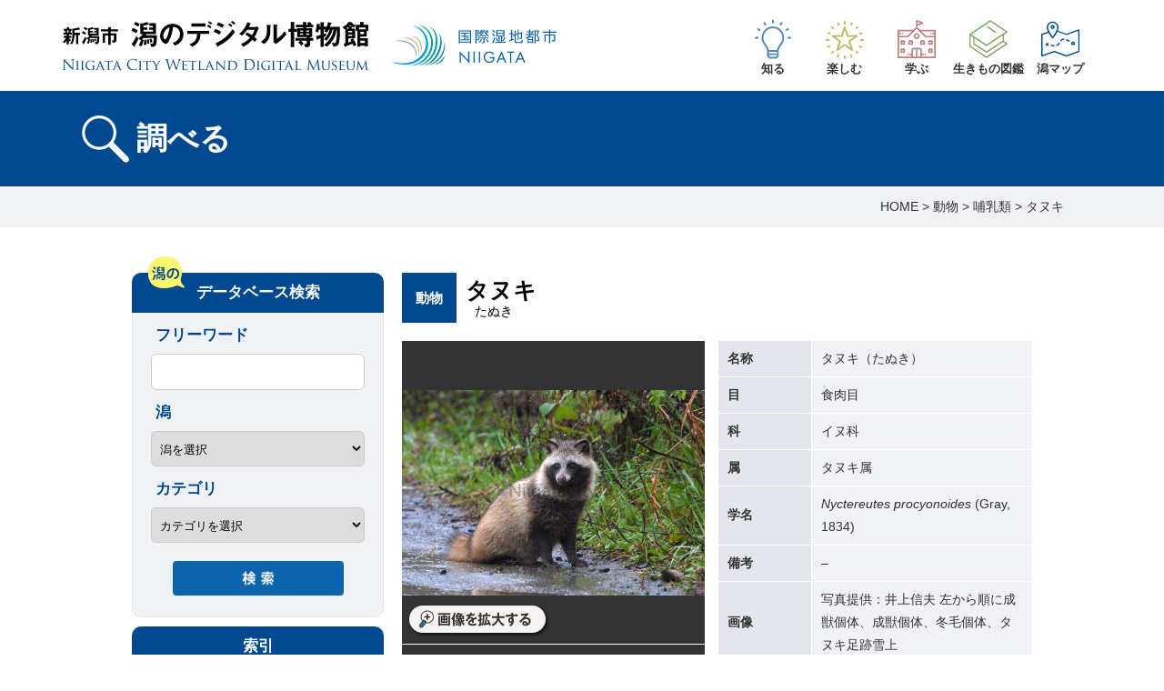

--- FILE ---
content_type: text/html; charset=UTF-8
request_url: https://www.niigata-satokata.com/cat_ana/ana50005/
body_size: 37637
content:
<!doctype html>
<html lang="ja">
<head>
<meta charset="utf-8">
<meta name="viewport" content="width=device-width, initial-scale=1,user-scalable=yes" />
<meta http-equiv="X-UA-Compatible" content="IE=edge,chrome=1">
<meta name="keywords" content="潟,wetland,湖沼,新潟,福島潟,鳥屋野潟,佐潟,上堰潟,じゅんさい池">
<meta name="description" content="新潟市内に点在する湖沼「潟」に関わる資料や情報をまとめたデジタル博物館です。">
 <title>タヌキ ｜ 潟のデジタル博物館（新潟市公式）</title>
<link rel="shortcut icon" href="https://www.niigata-satokata.com/wp-content/themes/niigata-satokata/img/favicon.ico" type="image/x-icon" />
<link href="https://www.niigata-satokata.com/wp-content/themes/niigata-satokata/css/find.css?20231215" rel="stylesheet" type="text/css" media="all"><script type="text/javascript" src="//webfonts.sakura.ne.jp/js/sakurav3.js"></script>
<meta name='robots' content='max-image-preview:large' />
<style id='wp-emoji-styles-inline-css' type='text/css'>

	img.wp-smiley, img.emoji {
		display: inline !important;
		border: none !important;
		box-shadow: none !important;
		height: 1em !important;
		width: 1em !important;
		margin: 0 0.07em !important;
		vertical-align: -0.1em !important;
		background: none !important;
		padding: 0 !important;
	}
</style>
<link rel='stylesheet' id='wp-block-library-css' href='https://www.niigata-satokata.com/wp-includes/css/dist/block-library/style.min.css?ver=6.6.4' type='text/css' media='all' />
<style id='classic-theme-styles-inline-css' type='text/css'>
/*! This file is auto-generated */
.wp-block-button__link{color:#fff;background-color:#32373c;border-radius:9999px;box-shadow:none;text-decoration:none;padding:calc(.667em + 2px) calc(1.333em + 2px);font-size:1.125em}.wp-block-file__button{background:#32373c;color:#fff;text-decoration:none}
</style>
<style id='global-styles-inline-css' type='text/css'>
:root{--wp--preset--aspect-ratio--square: 1;--wp--preset--aspect-ratio--4-3: 4/3;--wp--preset--aspect-ratio--3-4: 3/4;--wp--preset--aspect-ratio--3-2: 3/2;--wp--preset--aspect-ratio--2-3: 2/3;--wp--preset--aspect-ratio--16-9: 16/9;--wp--preset--aspect-ratio--9-16: 9/16;--wp--preset--color--black: #000000;--wp--preset--color--cyan-bluish-gray: #abb8c3;--wp--preset--color--white: #ffffff;--wp--preset--color--pale-pink: #f78da7;--wp--preset--color--vivid-red: #cf2e2e;--wp--preset--color--luminous-vivid-orange: #ff6900;--wp--preset--color--luminous-vivid-amber: #fcb900;--wp--preset--color--light-green-cyan: #7bdcb5;--wp--preset--color--vivid-green-cyan: #00d084;--wp--preset--color--pale-cyan-blue: #8ed1fc;--wp--preset--color--vivid-cyan-blue: #0693e3;--wp--preset--color--vivid-purple: #9b51e0;--wp--preset--gradient--vivid-cyan-blue-to-vivid-purple: linear-gradient(135deg,rgba(6,147,227,1) 0%,rgb(155,81,224) 100%);--wp--preset--gradient--light-green-cyan-to-vivid-green-cyan: linear-gradient(135deg,rgb(122,220,180) 0%,rgb(0,208,130) 100%);--wp--preset--gradient--luminous-vivid-amber-to-luminous-vivid-orange: linear-gradient(135deg,rgba(252,185,0,1) 0%,rgba(255,105,0,1) 100%);--wp--preset--gradient--luminous-vivid-orange-to-vivid-red: linear-gradient(135deg,rgba(255,105,0,1) 0%,rgb(207,46,46) 100%);--wp--preset--gradient--very-light-gray-to-cyan-bluish-gray: linear-gradient(135deg,rgb(238,238,238) 0%,rgb(169,184,195) 100%);--wp--preset--gradient--cool-to-warm-spectrum: linear-gradient(135deg,rgb(74,234,220) 0%,rgb(151,120,209) 20%,rgb(207,42,186) 40%,rgb(238,44,130) 60%,rgb(251,105,98) 80%,rgb(254,248,76) 100%);--wp--preset--gradient--blush-light-purple: linear-gradient(135deg,rgb(255,206,236) 0%,rgb(152,150,240) 100%);--wp--preset--gradient--blush-bordeaux: linear-gradient(135deg,rgb(254,205,165) 0%,rgb(254,45,45) 50%,rgb(107,0,62) 100%);--wp--preset--gradient--luminous-dusk: linear-gradient(135deg,rgb(255,203,112) 0%,rgb(199,81,192) 50%,rgb(65,88,208) 100%);--wp--preset--gradient--pale-ocean: linear-gradient(135deg,rgb(255,245,203) 0%,rgb(182,227,212) 50%,rgb(51,167,181) 100%);--wp--preset--gradient--electric-grass: linear-gradient(135deg,rgb(202,248,128) 0%,rgb(113,206,126) 100%);--wp--preset--gradient--midnight: linear-gradient(135deg,rgb(2,3,129) 0%,rgb(40,116,252) 100%);--wp--preset--font-size--small: 13px;--wp--preset--font-size--medium: 20px;--wp--preset--font-size--large: 36px;--wp--preset--font-size--x-large: 42px;--wp--preset--spacing--20: 0.44rem;--wp--preset--spacing--30: 0.67rem;--wp--preset--spacing--40: 1rem;--wp--preset--spacing--50: 1.5rem;--wp--preset--spacing--60: 2.25rem;--wp--preset--spacing--70: 3.38rem;--wp--preset--spacing--80: 5.06rem;--wp--preset--shadow--natural: 6px 6px 9px rgba(0, 0, 0, 0.2);--wp--preset--shadow--deep: 12px 12px 50px rgba(0, 0, 0, 0.4);--wp--preset--shadow--sharp: 6px 6px 0px rgba(0, 0, 0, 0.2);--wp--preset--shadow--outlined: 6px 6px 0px -3px rgba(255, 255, 255, 1), 6px 6px rgba(0, 0, 0, 1);--wp--preset--shadow--crisp: 6px 6px 0px rgba(0, 0, 0, 1);}:where(.is-layout-flex){gap: 0.5em;}:where(.is-layout-grid){gap: 0.5em;}body .is-layout-flex{display: flex;}.is-layout-flex{flex-wrap: wrap;align-items: center;}.is-layout-flex > :is(*, div){margin: 0;}body .is-layout-grid{display: grid;}.is-layout-grid > :is(*, div){margin: 0;}:where(.wp-block-columns.is-layout-flex){gap: 2em;}:where(.wp-block-columns.is-layout-grid){gap: 2em;}:where(.wp-block-post-template.is-layout-flex){gap: 1.25em;}:where(.wp-block-post-template.is-layout-grid){gap: 1.25em;}.has-black-color{color: var(--wp--preset--color--black) !important;}.has-cyan-bluish-gray-color{color: var(--wp--preset--color--cyan-bluish-gray) !important;}.has-white-color{color: var(--wp--preset--color--white) !important;}.has-pale-pink-color{color: var(--wp--preset--color--pale-pink) !important;}.has-vivid-red-color{color: var(--wp--preset--color--vivid-red) !important;}.has-luminous-vivid-orange-color{color: var(--wp--preset--color--luminous-vivid-orange) !important;}.has-luminous-vivid-amber-color{color: var(--wp--preset--color--luminous-vivid-amber) !important;}.has-light-green-cyan-color{color: var(--wp--preset--color--light-green-cyan) !important;}.has-vivid-green-cyan-color{color: var(--wp--preset--color--vivid-green-cyan) !important;}.has-pale-cyan-blue-color{color: var(--wp--preset--color--pale-cyan-blue) !important;}.has-vivid-cyan-blue-color{color: var(--wp--preset--color--vivid-cyan-blue) !important;}.has-vivid-purple-color{color: var(--wp--preset--color--vivid-purple) !important;}.has-black-background-color{background-color: var(--wp--preset--color--black) !important;}.has-cyan-bluish-gray-background-color{background-color: var(--wp--preset--color--cyan-bluish-gray) !important;}.has-white-background-color{background-color: var(--wp--preset--color--white) !important;}.has-pale-pink-background-color{background-color: var(--wp--preset--color--pale-pink) !important;}.has-vivid-red-background-color{background-color: var(--wp--preset--color--vivid-red) !important;}.has-luminous-vivid-orange-background-color{background-color: var(--wp--preset--color--luminous-vivid-orange) !important;}.has-luminous-vivid-amber-background-color{background-color: var(--wp--preset--color--luminous-vivid-amber) !important;}.has-light-green-cyan-background-color{background-color: var(--wp--preset--color--light-green-cyan) !important;}.has-vivid-green-cyan-background-color{background-color: var(--wp--preset--color--vivid-green-cyan) !important;}.has-pale-cyan-blue-background-color{background-color: var(--wp--preset--color--pale-cyan-blue) !important;}.has-vivid-cyan-blue-background-color{background-color: var(--wp--preset--color--vivid-cyan-blue) !important;}.has-vivid-purple-background-color{background-color: var(--wp--preset--color--vivid-purple) !important;}.has-black-border-color{border-color: var(--wp--preset--color--black) !important;}.has-cyan-bluish-gray-border-color{border-color: var(--wp--preset--color--cyan-bluish-gray) !important;}.has-white-border-color{border-color: var(--wp--preset--color--white) !important;}.has-pale-pink-border-color{border-color: var(--wp--preset--color--pale-pink) !important;}.has-vivid-red-border-color{border-color: var(--wp--preset--color--vivid-red) !important;}.has-luminous-vivid-orange-border-color{border-color: var(--wp--preset--color--luminous-vivid-orange) !important;}.has-luminous-vivid-amber-border-color{border-color: var(--wp--preset--color--luminous-vivid-amber) !important;}.has-light-green-cyan-border-color{border-color: var(--wp--preset--color--light-green-cyan) !important;}.has-vivid-green-cyan-border-color{border-color: var(--wp--preset--color--vivid-green-cyan) !important;}.has-pale-cyan-blue-border-color{border-color: var(--wp--preset--color--pale-cyan-blue) !important;}.has-vivid-cyan-blue-border-color{border-color: var(--wp--preset--color--vivid-cyan-blue) !important;}.has-vivid-purple-border-color{border-color: var(--wp--preset--color--vivid-purple) !important;}.has-vivid-cyan-blue-to-vivid-purple-gradient-background{background: var(--wp--preset--gradient--vivid-cyan-blue-to-vivid-purple) !important;}.has-light-green-cyan-to-vivid-green-cyan-gradient-background{background: var(--wp--preset--gradient--light-green-cyan-to-vivid-green-cyan) !important;}.has-luminous-vivid-amber-to-luminous-vivid-orange-gradient-background{background: var(--wp--preset--gradient--luminous-vivid-amber-to-luminous-vivid-orange) !important;}.has-luminous-vivid-orange-to-vivid-red-gradient-background{background: var(--wp--preset--gradient--luminous-vivid-orange-to-vivid-red) !important;}.has-very-light-gray-to-cyan-bluish-gray-gradient-background{background: var(--wp--preset--gradient--very-light-gray-to-cyan-bluish-gray) !important;}.has-cool-to-warm-spectrum-gradient-background{background: var(--wp--preset--gradient--cool-to-warm-spectrum) !important;}.has-blush-light-purple-gradient-background{background: var(--wp--preset--gradient--blush-light-purple) !important;}.has-blush-bordeaux-gradient-background{background: var(--wp--preset--gradient--blush-bordeaux) !important;}.has-luminous-dusk-gradient-background{background: var(--wp--preset--gradient--luminous-dusk) !important;}.has-pale-ocean-gradient-background{background: var(--wp--preset--gradient--pale-ocean) !important;}.has-electric-grass-gradient-background{background: var(--wp--preset--gradient--electric-grass) !important;}.has-midnight-gradient-background{background: var(--wp--preset--gradient--midnight) !important;}.has-small-font-size{font-size: var(--wp--preset--font-size--small) !important;}.has-medium-font-size{font-size: var(--wp--preset--font-size--medium) !important;}.has-large-font-size{font-size: var(--wp--preset--font-size--large) !important;}.has-x-large-font-size{font-size: var(--wp--preset--font-size--x-large) !important;}
:where(.wp-block-post-template.is-layout-flex){gap: 1.25em;}:where(.wp-block-post-template.is-layout-grid){gap: 1.25em;}
:where(.wp-block-columns.is-layout-flex){gap: 2em;}:where(.wp-block-columns.is-layout-grid){gap: 2em;}
:root :where(.wp-block-pullquote){font-size: 1.5em;line-height: 1.6;}
</style>
<link rel="https://api.w.org/" href="https://www.niigata-satokata.com/wp-json/" /><link rel="alternate" title="JSON" type="application/json" href="https://www.niigata-satokata.com/wp-json/wp/v2/posts/980" /><link rel="canonical" href="https://www.niigata-satokata.com/cat_ana/ana50005/" />
<link rel='shortlink' href='https://www.niigata-satokata.com/?p=980' />
<link rel="alternate" title="oEmbed (JSON)" type="application/json+oembed" href="https://www.niigata-satokata.com/wp-json/oembed/1.0/embed?url=https%3A%2F%2Fwww.niigata-satokata.com%2Fcat_ana%2Fana50005%2F" />
<link rel="alternate" title="oEmbed (XML)" type="text/xml+oembed" href="https://www.niigata-satokata.com/wp-json/oembed/1.0/embed?url=https%3A%2F%2Fwww.niigata-satokata.com%2Fcat_ana%2Fana50005%2F&#038;format=xml" />

<!-- Jetpack Open Graph Tags -->
<meta property="og:type" content="article" />
<meta property="og:title" content="タヌキ" />
<meta property="og:url" content="https://www.niigata-satokata.com/cat_ana/ana50005/" />
<meta property="og:description" content="詳しくは投稿をご覧ください。" />
<meta property="article:published_time" content="2015-03-07T08:54:04+00:00" />
<meta property="article:modified_time" content="2015-03-16T11:48:24+00:00" />
<meta property="og:site_name" content="潟のデジタル博物館（新潟市公式）" />
<meta property="og:image" content="https://s0.wp.com/i/blank.jpg" />
<meta property="og:image:alt" content="" />
<meta property="og:locale" content="ja_JP" />
<meta name="twitter:text:title" content="タヌキ" />
<meta name="twitter:card" content="summary" />
<meta name="twitter:description" content="詳しくは投稿をご覧ください。" />

<!-- End Jetpack Open Graph Tags -->
</head>

<body class="post-template-default single single-post postid-980 single-format-standard">

<!-- Google Tag Manager -->
<noscript><iframe src="//www.googletagmanager.com/ns.html?id=GTM-K8ZLFC"
height="0" width="0" style="display:none;visibility:hidden"></iframe></noscript>
<script>(function(w,d,s,l,i){w[l]=w[l]||[];w[l].push({'gtm.start':
new Date().getTime(),event:'gtm.js'});var f=d.getElementsByTagName(s)[0],
j=d.createElement(s),dl=l!='dataLayer'?'&l='+l:'';j.async=true;j.src=
'//www.googletagmanager.com/gtm.js?id='+i+dl;f.parentNode.insertBefore(j,f);
})(window,document,'script','dataLayer','GTM-K8ZLFC');</script>
<!-- End Google Tag Manager -->
	
<header data-rocket-location-hash="a958a4e02512def1962799edcb763194">
	<div data-rocket-location-hash="e176a869b3fd50915e5ddd19e5c95267" id="headerInner" class="flexbox">
		<h1><a href="/"><img src="https://www.niigata-satokata.com/wp-content/themes/niigata-satokata/img/common/logo.svg" alt="新潟市潟のデジタル博物館" /></a></h1>
		<div data-rocket-location-hash="5e365bd94892b1b54b245dacab81f64d" class="logo_rw"><a href="https://www.city.niigata.lg.jp/kurashi/kankyo/ramsar_wetlandcity/logotype.html" target="_blank"><picture>
                <source srcset="https://www.niigata-satokata.com/wp-content/themes/niigata-satokata/img/common/logo_rw_sp.svg" media="(max-width: 820px)">
                <img src="https://www.niigata-satokata.com/wp-content/themes/niigata-satokata/img/common/logo_rw_pc.svg" alt="国際湿地都市NIIGATANIIGATA">
			</picture></a></div>
		<nav id="globalNavi" class="flexbox">
			<ul class="flexbox headerNavi">
				<li><a href="/learn/" class="cateNum"><img src="https://www.niigata-satokata.com/wp-content/themes/niigata-satokata/img/common/icon_learn.svg" alt=""/><span>知る</span></a>
					<div class="pullDown">
						<ul>
							<li><a href="/learn/">潟を知る</a></li>
							<li><a href="/learn/teigi/">潟の定義</a></li>
							<li><a href="/learn/naritachi/">潟の成り立ち</a></li>
							<li><a href="/learn/kaihatsu/">潟の開発の歴史</a></li>
							<li><a href="/learn/seitai/">潟の生態</a></li>
							<li><a href="/learn/nariwai/">潟の生業</a></li>
							<li><a href="/learn/kurasi/">潟のくらし文化</a></li>
						</ul>
					</div>
				</li>
				<li><a href="https://www.niigata-satokata.com/kataomoi/" class="cateNum"><img src="https://www.niigata-satokata.com/wp-content/themes/niigata-satokata/img/common/icon_enjoy.svg" alt=""/><span>楽しむ</span></a>
					<div class="pullDown">
						<ul>
							<li><a href="https://www.niigata-satokata.com/kataomoi/">潟を楽しむ</a></li>
							<li><a href="/kataquiz/">潟検定</a></li>
							<li><a href="/memory/">潟の記憶</a></li>
							<li><a href="/katamap/movie/">潟を鳥の眼で訪ねる旅</a></li>
						</ul>
					</div>
				</li>
				<li><a href="/study/" class="cateNum"><img src="https://www.niigata-satokata.com/wp-content/themes/niigata-satokata/img/common/icon_study.svg" alt=""/><span>学ぶ</span></a>
					<div class="pullDown">
						<ul>
							<li><a href="/study/">潟を学ぶ</a></li>
							<li><a href="/study/niigata_kata/">新潟の潟</a></li>
							<li><a href="/study/about_swan/">新潟市の鳥「ハクチョウ」</a></li>
							<li><a href="/study/about_ramsar/">ラムサール条約</a></li>
							<li><a href="/study/wetland_city/">ラムサール条約湿地自治体認証</a></li>
							<li><a href="/study/guide_book/">潟のガイドブック</a></li>
							<li><a href="/study/gairai1/">外来種</a></li>
							<li><a href="/study/ikimono/">越後平野の生きもの</a></li>
						</ul>
					</div>
				</li>
				<li><a href="/katadictionary/" class="cateNum"><img src="https://www.niigata-satokata.com/wp-content/themes/niigata-satokata/img/common/icon_dictionary.svg" alt=""/><span>生きもの図鑑</span></a>
					<div class="pullDown">
						<ul>
							<li><a href="/katadictionary/">潟の生きもの図鑑</a></li>
							<li><a href="/find/">潟のデータベース</a></li>
						</ul>
					</div>
				</li>
				<li><a href="/katamap/"><img src="https://www.niigata-satokata.com/wp-content/themes/niigata-satokata/img/common/icon_katamap.svg" alt=""/><span>潟マップ</span></a></li>
			</ul>
			<div class="translation">
				<div id="google_translate_element"></div>
				<script type="text/javascript">
					function googleTranslateElementInit() {
						new google.translate.TranslateElement({pageLanguage: 'ja', includedLanguages: 'en,fr,ko,ru,zh-CN,zh-TW', layout: google.translate.TranslateElement.InlineLayout.SIMPLE, multilanguagePage: true, gaTrack: true, gaId: 'UA-57651778-1'}, 'google_translate_element');
					}
				</script> 
				<script type="text/javascript" src="//translate.google.com/translate_a/element.js?cb=googleTranslateElementInit"></script>
			</div>
			<ul class="resp_headerNavi">
				<li><a href="/notice/">このサイトについて</a></li>
				<li><a href="/sitemap/">サイトマップ</a></li>
				<li><a href="https://www.city.niigata.lg.jp/kurashi/kankyo/kataken/" target="_blank">新潟市潟環境研究所の記録</a></li>
				<li><a href="http://www.city.niigata.lg.jp/kurashi/kankyo/index.html" target="_blank">新潟市の環境・衛生</a></li>
			</ul>
		</nav>
	</div><!-- /#headerInner END/ -->
	<div data-rocket-location-hash="96a5f58170b9e730ab59abd5797336c9" id="menu"><img src="https://www.niigata-satokata.com/wp-content/themes/niigata-satokata/img/header/menu.png" width="28" alt=""/></div>
</header>

<h2><span>調べる</span></h2>

<div data-rocket-location-hash="b5f3f0b8823e63f44d6576b03d7f1879" id="breadCrumb">
	<p><!-- Breadcrumb NavXT 7.3.1 -->
<span typeof="v:Breadcrumb"><a rel="v:url" property="v:title" title="Go to 潟のデジタル博物館（新潟市公式）." href="https://www.niigata-satokata.com" class="home">HOME</a></span> &gt; <span typeof="v:Breadcrumb"><a rel="v:url" property="v:title" title="Go to the 動物 category archives." href="https://www.niigata-satokata.com/cat_ana/" class="taxonomy category">動物</a></span> &gt; <span typeof="v:Breadcrumb"><a rel="v:url" property="v:title" title="Go to the 哺乳類 category archives." href="https://www.niigata-satokata.com/cat_ana/cat_ana_hon/" class="taxonomy category">哺乳類</a></span> &gt; <span typeof="v:Breadcrumb"><span property="v:title">タヌキ</span></span></p>
</div>

<div data-rocket-location-hash="eaccd3132679b258613f5ec15201753c" id="wrapper" class="flexbox">

	<div data-rocket-location-hash="887e3c7fd356dc69d36ab8278963de1b" id="rightColumn">
	
		<article data-rocket-location-hash="c666ab94e0e4304f5fac7c0f78d25676">
		
					
			<section data-rocket-location-hash="4a047041dfd448316c369206fc589344">
				<div id="detailHeader" class="flexbox">
					<div id="cateName">動物</div>
					<h3>タヌキ<span>たぬき</span></h3>
				</div>
				<div id="detailInfo" class="flexbox">
					<div id="detailPhoto">
						<dl class="flexbox">
							<dt>
								<div id="sukashi"></div>
								<div id="zoomBtn"><a href="https://www.niigata-satokata.com/zoomphoto/" target="_blank"><img src="https://www.niigata-satokata.com/wp-content/themes/niigata-satokata/find/img/icon_zoom.png" width="156" alt=""/></a></div>
							</dt>
							<dd date-zoom="https://www.niigata-satokata.com/wp-content/uploads/ana50005_1.jpg" style="background: url(https://www.niigata-satokata.com/wp-content/uploads/ana50005_1.jpg) no-repeat center center;background-size: contain;"></dd>
							<dd date-zoom="https://www.niigata-satokata.com/wp-content/uploads/ana50005_2.jpg" style="background: url(https://www.niigata-satokata.com/wp-content/uploads/ana50005_2.jpg) no-repeat center center;background-size: contain;"></dd>
							<dd date-zoom="https://www.niigata-satokata.com/wp-content/uploads/ana50005_3.jpg" style="background: url(https://www.niigata-satokata.com/wp-content/uploads/ana50005_3.jpg) no-repeat center center;background-size: contain;"></dd>
							<dd date-zoom="https://www.niigata-satokata.com/wp-content/uploads/ana50005_4.jpg" style="background: url(https://www.niigata-satokata.com/wp-content/uploads/ana50005_4.jpg) no-repeat center center;background-size: contain;"></dd>
						</dl>
					</div>					<div id="detailTable">
					<table width="100%" border="0" cellspacing="0" cellpadding="0">
						<tbody>
							<tr>
								<th>名称</th>
								<td>タヌキ（たぬき）</td>
							</tr>
						</tbody>
					</table>
					<table border="0" width="100%" cellspacing="0" cellpadding="0">
<tbody>
<tr>
<th>目</th>
<td>食肉目</td>
</tr>
<tr>
<th>科</th>
<td>イヌ科</td>
</tr>
<tr>
<th>属</th>
<td>タヌキ属</td>
</tr>
<tr>
<th>学名</th>
<td><em>Nyctereutes procyonoides</em> (Gray, 1834)</td>
</tr>
<tr>
<th>備考</th>
<td>&#8211;</td>
</tr>
<tr>
<th>画像</th>
<td>写真提供：井上信夫 左から順に成獣個体、成獣個体、冬毛個体、タヌキ足跡雪上</td>
</tr>
</tbody>
</table>
										<table width="100%" border="0" cellspacing="0" cellpadding="0">
						<tbody>
							<tr>
								<th>関連する潟</th>
								<td>福島潟、鳥屋野潟、佐潟</td>
							</tr>
							<!--<tr>
								<th>資料コード</th>
								<td>ana50005</td>
							</tr>-->
						</tbody>
					</table>
					</div>
				</div>
							</section>
		
						
		</article>
		
		<section data-rocket-location-hash="04994a1d46b187f46f64e284b4653d7a" id="btnHanger"><a href="javascript:void(0)" onclick="javascript:history.back()"><img src="https://www.niigata-satokata.com/wp-content/themes/niigata-satokata/find/img/back_btn.png" width="190" alt="前のページ戻る"/></a><!--<a href="#"><img src="https://www.niigata-satokata.com/wp-content/themes/niigata-satokata/find/img/print_btn.png" width="190" alt="ページを印刷する"/></a>--></section>
		
		<section data-rocket-location-hash="003bf25557f0827de4db2876052f4c91" id="snsHanger" class="clearFix">
		
			<div class="sns"> 
				<!--▽Facebook-->
				<div id="fb-root"></div>
				<script>(function(d, s, id) {
  				var js, fjs = d.getElementsByTagName(s)[0];
  				if (d.getElementById(id)) return;
  				js = d.createElement(s); js.id = id;
  				js.src = "//connect.facebook.net/ja_JP/all.js#xfbml=1";
  				fjs.parentNode.insertBefore(js, fjs);
				}(document, 'script', 'facebook-jssdk'));</script>
				<div class="fb-like" data-send="false" data-layout="button_count" data-width="120" data-show-faces="false"></div>
			</div>
			
			<div class="sns tweet"> 
				<!--▽twitter--> 
				<a href="https://twitter.com/share" class="twitter-share-button" data-lang="ja">ツイート</a> 
				<script>!function(d,s,id){var js,fjs=d.getElementsByTagName(s)[0];if(!d.getElementById(id)){js=d.createElement(s);js.id=id;js.src="//platform.twitter.com/widgets.js";fjs.parentNode.insertBefore(js,fjs);}}(document,"script","twitter-wjs");</script> 
			</div>
			
			<div class="sns"> 
				<!--▽Google-->
				<div class="g-plusone"></div>
				<script type="text/javascript">
  				window.___gcfg = {lang: 'ja'};

  				(function() {
    				var po = document.createElement('script'); po.type = 'text/javascript'; po.async = true;
    				po.src = 'https://apis.google.com/js/plusone.js';
    				var s = document.getElementsByTagName('script')[0]; s.parentNode.insertBefore(po, s);
  				})();
			</script> 
			</div>
			
		</section>
		
	</div>
	
	<div data-rocket-location-hash="d6c54581f3d48484cdc0a7bd9812c502" id="leftColumn">
	
	<section>
	<div class="icon_kata"><img src="https://www.niigata-satokata.com/wp-content/themes/niigata-satokata/img/icon_kata.png" width="40" alt=""/></div>
	<h3>データベース検索</h3>
	<div id="searchHanger">	
	<form method="get" action="https://www.niigata-satokata.com">
	<dl>
		<dt>フリーワード</dt>
    <dd><input name="s" id="s" type="text" value="" /></dd>
		<dt>潟</dt>
		<dd>
		<select name="kata">
				<option value=""> 潟を選択</option>
											<option value="fukushima"> 福島潟</option>
											<option value="uchinuma"> 内沼潟</option>
											<option value="jyuni"> 十二潟</option>
											<option value="matsuhama"> 松浜の池</option>
											<option value="jyunsai"> じゅんさい池</option>
											<option value="toyano"> 鳥屋野潟</option>
											<option value="seigoro"> 清五郎潟</option>
											<option value="kitayama"> 北山池</option>
											<option value="rokugo"> 六郷ノ池</option>
											<option value="kitakami"> 北上の池</option>
											<option value="sagata"> 佐潟</option>
											<option value="mitarase"> 御手洗潟</option>
											<option value="donchi"> ドンチ池</option>
											<option value="kanemaki"> 金巻の池</option>
											<option value="uwaseki"> 上堰潟</option>
											<option value="nikatsu"> 仁箇堤</option>
											<option value="secret"> 希少種保護のため非公開</option>
									</select></dd>
		<dt>カテゴリ</dt>
    <dd><select  name='cat' id='cat' class='postform'>
	<option value='0' selected='selected'>カテゴリを選択</option>
	<option class="level-0" value="1">地理・地形</option>
	<option class="level-0" value="5">昆虫</option>
	<option class="level-0" value="3">植物</option>
	<option class="level-0" value="6">魚類</option>
	<option class="level-0" value="4">動物</option>
	<option class="level-0" value="8">鳥類</option>
	<option class="level-0" value="9">両生類・爬虫類</option>
	<option class="level-0" value="11">生業</option>
	<option class="level-0" value="10">哺乳類</option>
	<option class="level-0" value="12">くらし文化</option>
	<option class="level-0" value="13">史跡・史料・史実</option>
	<option class="level-0" value="63">その他動物</option>
	<option class="level-0" value="14">関連団体・グループ</option>
	<option class="level-0" value="15">書籍・資料</option>
</select>
</dd>
	</dl>
	<div id="submit"><input type="image" src="https://www.niigata-satokata.com/wp-content/themes/niigata-satokata/img/search_btn.png"/></div>
	</form>
	</div>
	</section>
	
	<section data-rocket-location-hash="c1c0a04e5916fd46c8b4ecc06e4b2694" id="toIndex">
	<h3>索引</h3>
	<div class="indexTxt"><a href="https://www.niigata-satokata.com/tag/あ/">あ</a>｜<a href="https://www.niigata-satokata.com/tag/か/">か</a>｜<a href="https://www.niigata-satokata.com/tag/さ/">さ</a>｜<a href="https://www.niigata-satokata.com/tag/た/">た</a>｜<a href="https://www.niigata-satokata.com/tag/な/">な</a>｜<a href="https://www.niigata-satokata.com/tag/は/">は</a>｜<a href="https://www.niigata-satokata.com/tag/ま/">ま</a>｜<a href="https://www.niigata-satokata.com/tag/や/">や</a>｜<a href="https://www.niigata-satokata.com/tag/ら/">ら</a>｜<a href="https://www.niigata-satokata.com/tag/わ/">わ</a></div>
	</section>
    
</div>
</div>

<div data-rocket-location-hash="f941509e3075ff2f7102b60f98670cfe" id="pageTop">
	<a href="#"><img src="https://www.niigata-satokata.com/wp-content/themes/niigata-satokata/img/common/pagetop.png" width="100" alt=""/></a>
</div><!-- /#pageTop END/ -->
	
<footer data-rocket-location-hash="93944cb0fefaeb07086dd62ccb72d83e">
	<nav id="footerNavi">
		<div class="flexbox inner">
			<ul class="flexbox footer_navi">
				<li><a href="/notice/">このサイトについて</a></li>
				<li><a href="/sitemap/">サイトマップ</a></li>
				<li><a href="https://www.city.niigata.lg.jp/kurashi/kankyo/kataken/" target="_blank">新潟市潟環境研究所の記録</a></li>
				<li><a href="http://www.city.niigata.lg.jp/kurashi/kankyo/index.html" target="_blank">新潟市の環境・衛生</a></li>
			</ul>
		</div>
	</nav>
	<div data-rocket-location-hash="ad2269916b443bb0d79204f0785dae68" id="footerInner" class="inner">
		<div data-rocket-location-hash="a30f14fc4880653ca64e0176a415cf26" class="ftAdd">
			<p>新潟市環境部環境政策課<br>
				〒951-8550　新潟市中央区学校町通1-602-1<br>
				電話：025-226-1359<br>
				メール：<a href="mailto:kansei@city.niigata.lg.jp">kansei@city.niigata.lg.jp</a></p>
		</div>
		<div data-rocket-location-hash="0668c95cca5be6b2d48c8cf15bcd8c7c" class="newAd">
			<p>2019年4月1日から、自然環境保全の取り組みと潟の魅力発信を一体的に展開していくため、潟環境研究所の業務を環境政策課に一元化しました。</p>
		</div>
		<nav>
			<ul class="flexbox">
				<li><a href="/utility/">サイトのご利用にあたって</a></li>
				<li><a href="/link/">リンク</a></li>
				<li>Copyright &copy; 2015 Niigata City. All Rights Reserved.</li>
			</ul>
		</nav>
	</div>
</footer>

<script src="https://www.niigata-satokata.com/wp-content/themes/niigata-satokata/javascript/jquery-3.6.2.min.js"></script> 
<script src="https://www.niigata-satokata.com/wp-content/themes/niigata-satokata/javascript/jquery.easing.min.js"></script>
<script src="https://www.niigata-satokata.com/wp-content/themes/niigata-satokata/javascript/common.js?202402"></script>
<script src="https://www.niigata-satokata.com/wp-content/themes/niigata-satokata/javascript/forSearch.js?202402"></script><script src="//webfonts.sakura.ne.jp/js/sakurav3.js"></script>
		
<script type="text/javascript" id="rocket-browser-checker-js-after">
/* <![CDATA[ */
"use strict";var _createClass=function(){function defineProperties(target,props){for(var i=0;i<props.length;i++){var descriptor=props[i];descriptor.enumerable=descriptor.enumerable||!1,descriptor.configurable=!0,"value"in descriptor&&(descriptor.writable=!0),Object.defineProperty(target,descriptor.key,descriptor)}}return function(Constructor,protoProps,staticProps){return protoProps&&defineProperties(Constructor.prototype,protoProps),staticProps&&defineProperties(Constructor,staticProps),Constructor}}();function _classCallCheck(instance,Constructor){if(!(instance instanceof Constructor))throw new TypeError("Cannot call a class as a function")}var RocketBrowserCompatibilityChecker=function(){function RocketBrowserCompatibilityChecker(options){_classCallCheck(this,RocketBrowserCompatibilityChecker),this.passiveSupported=!1,this._checkPassiveOption(this),this.options=!!this.passiveSupported&&options}return _createClass(RocketBrowserCompatibilityChecker,[{key:"_checkPassiveOption",value:function(self){try{var options={get passive(){return!(self.passiveSupported=!0)}};window.addEventListener("test",null,options),window.removeEventListener("test",null,options)}catch(err){self.passiveSupported=!1}}},{key:"initRequestIdleCallback",value:function(){!1 in window&&(window.requestIdleCallback=function(cb){var start=Date.now();return setTimeout(function(){cb({didTimeout:!1,timeRemaining:function(){return Math.max(0,50-(Date.now()-start))}})},1)}),!1 in window&&(window.cancelIdleCallback=function(id){return clearTimeout(id)})}},{key:"isDataSaverModeOn",value:function(){return"connection"in navigator&&!0===navigator.connection.saveData}},{key:"supportsLinkPrefetch",value:function(){var elem=document.createElement("link");return elem.relList&&elem.relList.supports&&elem.relList.supports("prefetch")&&window.IntersectionObserver&&"isIntersecting"in IntersectionObserverEntry.prototype}},{key:"isSlowConnection",value:function(){return"connection"in navigator&&"effectiveType"in navigator.connection&&("2g"===navigator.connection.effectiveType||"slow-2g"===navigator.connection.effectiveType)}}]),RocketBrowserCompatibilityChecker}();
/* ]]> */
</script>
<script type="text/javascript" id="rocket-preload-links-js-extra">
/* <![CDATA[ */
var RocketPreloadLinksConfig = {"excludeUris":"\/kataquiz\/kataquiz1\/|\/kataquiz\/result1\/|\/kataquiz\/shomei1\/|\/kataquiz\/kataquiz2\/|\/kataquiz\/result2\/|\/kataquiz\/shomei2\/|\/kataquiz\/kataquiz3\/|\/kataquiz\/result3\/|\/kataquiz\/shomei3\/|\/(?:.+\/)?feed(?:\/(?:.+\/?)?)?$|\/(?:.+\/)?embed\/|\/(index.php\/)?(.*)wp-json(\/.*|$)|\/refer\/|\/go\/|\/recommend\/|\/recommends\/","usesTrailingSlash":"1","imageExt":"jpg|jpeg|gif|png|tiff|bmp|webp|avif|pdf|doc|docx|xls|xlsx|php","fileExt":"jpg|jpeg|gif|png|tiff|bmp|webp|avif|pdf|doc|docx|xls|xlsx|php|html|htm","siteUrl":"https:\/\/www.niigata-satokata.com","onHoverDelay":"100","rateThrottle":"3"};
/* ]]> */
</script>
<script type="text/javascript" id="rocket-preload-links-js-after">
/* <![CDATA[ */
(function() {
"use strict";var r="function"==typeof Symbol&&"symbol"==typeof Symbol.iterator?function(e){return typeof e}:function(e){return e&&"function"==typeof Symbol&&e.constructor===Symbol&&e!==Symbol.prototype?"symbol":typeof e},e=function(){function i(e,t){for(var n=0;n<t.length;n++){var i=t[n];i.enumerable=i.enumerable||!1,i.configurable=!0,"value"in i&&(i.writable=!0),Object.defineProperty(e,i.key,i)}}return function(e,t,n){return t&&i(e.prototype,t),n&&i(e,n),e}}();function i(e,t){if(!(e instanceof t))throw new TypeError("Cannot call a class as a function")}var t=function(){function n(e,t){i(this,n),this.browser=e,this.config=t,this.options=this.browser.options,this.prefetched=new Set,this.eventTime=null,this.threshold=1111,this.numOnHover=0}return e(n,[{key:"init",value:function(){!this.browser.supportsLinkPrefetch()||this.browser.isDataSaverModeOn()||this.browser.isSlowConnection()||(this.regex={excludeUris:RegExp(this.config.excludeUris,"i"),images:RegExp(".("+this.config.imageExt+")$","i"),fileExt:RegExp(".("+this.config.fileExt+")$","i")},this._initListeners(this))}},{key:"_initListeners",value:function(e){-1<this.config.onHoverDelay&&document.addEventListener("mouseover",e.listener.bind(e),e.listenerOptions),document.addEventListener("mousedown",e.listener.bind(e),e.listenerOptions),document.addEventListener("touchstart",e.listener.bind(e),e.listenerOptions)}},{key:"listener",value:function(e){var t=e.target.closest("a"),n=this._prepareUrl(t);if(null!==n)switch(e.type){case"mousedown":case"touchstart":this._addPrefetchLink(n);break;case"mouseover":this._earlyPrefetch(t,n,"mouseout")}}},{key:"_earlyPrefetch",value:function(t,e,n){var i=this,r=setTimeout(function(){if(r=null,0===i.numOnHover)setTimeout(function(){return i.numOnHover=0},1e3);else if(i.numOnHover>i.config.rateThrottle)return;i.numOnHover++,i._addPrefetchLink(e)},this.config.onHoverDelay);t.addEventListener(n,function e(){t.removeEventListener(n,e,{passive:!0}),null!==r&&(clearTimeout(r),r=null)},{passive:!0})}},{key:"_addPrefetchLink",value:function(i){return this.prefetched.add(i.href),new Promise(function(e,t){var n=document.createElement("link");n.rel="prefetch",n.href=i.href,n.onload=e,n.onerror=t,document.head.appendChild(n)}).catch(function(){})}},{key:"_prepareUrl",value:function(e){if(null===e||"object"!==(void 0===e?"undefined":r(e))||!1 in e||-1===["http:","https:"].indexOf(e.protocol))return null;var t=e.href.substring(0,this.config.siteUrl.length),n=this._getPathname(e.href,t),i={original:e.href,protocol:e.protocol,origin:t,pathname:n,href:t+n};return this._isLinkOk(i)?i:null}},{key:"_getPathname",value:function(e,t){var n=t?e.substring(this.config.siteUrl.length):e;return n.startsWith("/")||(n="/"+n),this._shouldAddTrailingSlash(n)?n+"/":n}},{key:"_shouldAddTrailingSlash",value:function(e){return this.config.usesTrailingSlash&&!e.endsWith("/")&&!this.regex.fileExt.test(e)}},{key:"_isLinkOk",value:function(e){return null!==e&&"object"===(void 0===e?"undefined":r(e))&&(!this.prefetched.has(e.href)&&e.origin===this.config.siteUrl&&-1===e.href.indexOf("?")&&-1===e.href.indexOf("#")&&!this.regex.excludeUris.test(e.href)&&!this.regex.images.test(e.href))}}],[{key:"run",value:function(){"undefined"!=typeof RocketPreloadLinksConfig&&new n(new RocketBrowserCompatibilityChecker({capture:!0,passive:!0}),RocketPreloadLinksConfig).init()}}]),n}();t.run();
}());
/* ]]> */
</script>
<script>var rocket_beacon_data = {"ajax_url":"https:\/\/www.niigata-satokata.com\/wp-admin\/admin-ajax.php","nonce":"c10199967a","url":"https:\/\/www.niigata-satokata.com\/cat_ana\/ana50005","is_mobile":false,"width_threshold":1600,"height_threshold":700,"delay":500,"debug":null,"status":{"atf":true,"lrc":true},"elements":"img, video, picture, p, main, div, li, svg, section, header, span","lrc_threshold":1800}</script><script data-name="wpr-wpr-beacon" src='https://www.niigata-satokata.com/wp-content/plugins/wp-rocket/assets/js/wpr-beacon.min.js' async></script></body>
</html>
<!-- This website is like a Rocket, isn't it? Performance optimized by WP Rocket. Learn more: https://wp-rocket.me - Debug: cached@1769420859 -->

--- FILE ---
content_type: text/html; charset=utf-8
request_url: https://accounts.google.com/o/oauth2/postmessageRelay?parent=https%3A%2F%2Fwww.niigata-satokata.com&jsh=m%3B%2F_%2Fscs%2Fabc-static%2F_%2Fjs%2Fk%3Dgapi.lb.en.2kN9-TZiXrM.O%2Fd%3D1%2Frs%3DAHpOoo_B4hu0FeWRuWHfxnZ3V0WubwN7Qw%2Fm%3D__features__
body_size: 160
content:
<!DOCTYPE html><html><head><title></title><meta http-equiv="content-type" content="text/html; charset=utf-8"><meta http-equiv="X-UA-Compatible" content="IE=edge"><meta name="viewport" content="width=device-width, initial-scale=1, minimum-scale=1, maximum-scale=1, user-scalable=0"><script src='https://ssl.gstatic.com/accounts/o/2580342461-postmessagerelay.js' nonce="mFiQmDWBgHM9o5M0vsoDsA"></script></head><body><script type="text/javascript" src="https://apis.google.com/js/rpc:shindig_random.js?onload=init" nonce="mFiQmDWBgHM9o5M0vsoDsA"></script></body></html>

--- FILE ---
content_type: text/css; charset=utf-8
request_url: https://www.niigata-satokata.com/wp-content/themes/niigata-satokata/css/find.css?20231215
body_size: 10188
content:
/* CSS Document */
@import url("reset.css");
@import url("common.css");
@import url("styles.css");


h2 span{
	background: url(../find/img/h2_bg.png) no-repeat left center;
	background-size: 52px 52px;
}

/**************************************************
 Search_index
**************************************************/

.find_index h3.index{ margin: 30px 0 10px;}

#docLength{float: left;}

#docLength dl{
	height: 40px;
	font-weight: bold;
	float: left;
}

#docLength dl dt{
	height: 40px;
	margin: 0;
	padding: 0 25px 0 25px;
	line-height: 40px;
	text-align: center;
	color: #FFFFFF;
	background-color: #00488F;
}

#docLength dl dd{
	width: 160px;
	height: 40px;
	line-height: 40px;
	margin: 0;
	padding: 0 10px 0 25px;
	text-align: right;
	background-color: #F1F2F6;
}

#docLength p{
	height: 40px;
	font-weight: bold;
	padding: 0 25px;
	margin-left: 5px;
	text-align: center;
	color: #FFFFFF;
	line-height: 40px;
	background-color: #00488F;
	border-radius: 0.4em;
	cursor: pointer;
}

#docLength p a{color: #FFFFFF;}

#usage{
	width: 120px;
	font-weight: bold;
}

#usage a{
	display: block;
	height: 40px;
	line-height: 40px;
	background-color: #F1F2F6;
	border-radius: 0.4em;
	border: 1px solid #CCCCCC;
	color: #333333;
	text-align: center;
}

h3.index.list{ margin: 0 0 20px;}

h3 span{
	padding: 0 10px;
	border-right: 1px solid #FFFFFF;
}
h3 span:last-child{
	border: none;
}

.indexListHanger{
	background-color: #F1F2F6;
	padding: 15px 5px;
}

.listBtn{
	width: 25%;
	padding: 10px;
	float: left;
	line-height: 1.0;
}

.listBtn span{
	width: 100%;
	height: auto;
	display: table;
}

.listBtn span a{
	height: 70px;
	display: table-cell;
	padding: 5px 0;
	text-align: center;
	vertical-align: middle;
	font-size: 1.1rem;
	font-weight: bold;
	color: #00488F;
	border-radius: 0.4em;
	border: 1px solid #cccccc;
	background-color: #FFFFFF;
}

.listBtn span a img{
	margin-right: 5px;
	vertical-align: middle;
}

.dataBase,.dbSubmit{
	margin: 5px 10px;
	float: left;
	font-weight: bold;
	color: #00488F;
}

.dbSubmit{ max-width: 170px; padding-top: 26px;}
.dbSubmit input[type="image"]{ max-width: 100%;}

.dataBase select,.dataBase input{
	height: 40px;
	padding: 10px 5px;
	border-radius: 0.4em;
	border: 1px solid #CCCCCC;
}

.fw input{width: 300px;}
.kata select,.cate select{width: 200px;}

.indexTxt{
	font-size: 1.2rem;
	font-weight: bold;
	text-align: center;
	color: #00478E;
}

.indexTxt a{color: #00478E;}

.bkHanger{
	display: -webkit-box;
	display: -moz-box;
	display: -ms-box;
	display: -webkit-flexbox;
	display: -moz-flexbox;
	display: -ms-flexbox;
	display: -webkit-flex;
	display: -moz-flex;
	display: -ms-flex;
	display: flex;
	-webkit-box-lines: multiple;
	-moz-box-lines: multiple;
	-webkit-flex-wrap: wrap;
	-moz-flex-wrap: wrap;
	-ms-flex-wrap: wrap;
	flex-wrap: wrap;
	-webkit-box-pack: justify;/*--- AndroidÃ£Æ’â€“Ã£Æ’Â©Ã£â€šÂ¦Ã£â€šÂ¶Ã§â€Â¨ ---*/
	-ms-flex-pack: justify;/*--- IE10 ---*/
	-webkit-justify-content: space-between; /* Safari */
	justify-content: space-between;
}
.bkHanger .bkupBtn{
	width: 49%;
	text-align: center;
	font-size: 1.2rem;
}

.bkHanger .bkupBtn a{
	display: block;
	padding: 15px;
	color: #00488F;
	border-radius: 0.4em;
	border: 1px solid #cccccc;
	background-color: #FFFFFF;
}

.bkHanger select{
	width: 49%;
	font-size: 1.2rem;
	padding: 15px;
}

/**************************************************
 Search_catelist
**************************************************/
#listNumber{
	height: 40px;
	font-weight: bold;
	float: left;
	padding: 10px 20px;
	background-color: #F1F2F6;
}

#listNavi{float: right;}

#listNavi img{
	display: inline;
	margin: 5px 0 0 10px;
	width: 29px;
	cursor: pointer;
	vertical-align: top;
}

#listNavi select{
	display: inline;
	padding: 10px 5px;
	border-radius: 0.3em;
	border: 1px solid #CCCCCC;
}

#listNavi label{
	display: inline;
	font-size: 0.9rem;
	font-weight: bold;
	margin-right: 5px;
}

#list{
	margin-top: 20px;
	border-top: 1px solid #333333;
  -webkit-box-align: stretch;
				align-items: stretch;
}
#list::before,#list::after{
	content: "";
	display: block;
	width: 24%;
}
#list::before {	order: 1;}

#list dl{
	width: 24%;
	margin: 20px 0 0 0;
	display: table;
	background-color: #F1F2F6;
	border: 1px solid #CCCCCC;
}

#list dl dt{
	width: 100%;
	height: 160px;
	overflow: hidden;
	display: -webkit-box;
	display: flex;
  -webkit-box-align: center;
				align-items: center;
  -webkit-box-pack: justify;
				justify-content: center;
	flex-wrap: wrap;
	background-color: #FFFFFF;
}
#list dl dt img{
	width: 100%;
	height: 100%;
	object-fit: contain;
}

#list dl dd{
	margin: 0;
	padding: 5px;
	font-size: 1rem;
	font-weight: bold;
	border-top: 1px solid #CCCCCC;
	line-height: 1.4;
}

#list dl dd span{
	display: block;
	padding: 5px 0;
	font-size: 0.8rem;
	font-weight: 700;
}

#list dl dd span span.cate{
	color: #FFFFFF;
	background-color: #0E63AD;
	padding: 4px 5px;
	margin-right: 5px;
	border-radius: 0.3em;
	display: inline-block;
	font-weight: 500;
}

#list dl a{
	color: #333333;
	display: block;
}
#list dl a:hover{
	color: var(--mainColor);
	text-decoration: none;
}

#list dl.line{
	width: 100%;
	margin: 0;
	padding: 10px 0;
	padding-bottom: 10px;
	float: none;
	border: none;
	border-bottom: 1px solid #CCCCCC;
	display: table;
}

#list dl.line dt{
	width: 60px;
	height: auto;
	display: table-cell;
	vertical-align: middle;
}

#list dl.line dt img{
	width: 100%;
	height: auto;
}

#list dl.line dd{
	height: auto;
	padding: 0 0 0 5px;
	display: table-cell;
	vertical-align: middle;
	background: none;
	border: none;
}

/**************************************************
 Search_detail
**************************************************/
#detailHeader{
	display: table;
}

#detailHeader h3{
	display: table-cell;
	margin: 0;
	padding: 5px 0 5px 10px;
	line-height: 1.2;
	background-color: inherit;
	color: #000;
	text-align: left;
}

#detailHeader h3 span{
	font-size: 0.9rem;
	display: block;
	font-weight: normal;
}

#cateName{
	padding: 0 15px;
	color: #FFFFFF;
	background-color: #00488F;
	font-weight: bold;
	display: table-cell;
	vertical-align: middle;
	max-width: 100px;
}

#detailInfo{
	margin: 20px 0 0 0;
  -webkit-box-align: flex-start;
				align-items: flex-start;
}

#detailPhoto{	width: 48%;}

#detailPhoto dl{
	width: 100%;
	background-color: #333333;
}

#detailPhoto dt{
	/*** position: relative; ***/
	width: 100%;
	height: auto;
	line-height: 0;
	background-repeat: no-repeat;
	background-position: center center;
	background-size: contain;
	border-bottom: 1px solid #FFFFFF;
}

#detailPhoto dt:before {
	content: "";
	display: block;
	padding-top: 100%; /* 1:1 */
}

#detailPhoto dd{
	width: calc(25% - 10px);
	height: auto;
	margin: 5px;
	padding: 5px;
	cursor: pointer;
}

#detailPhoto dd:before{
	content: "";
	display: block;
	padding-top: 100%; /* 1:1 */
}

#zoomBtn{
	padding: 7px;
	text-align: right;
	margin: -50px 0 0 0;
	position: absolute;
}

#zoomBtn img{cursor: pointer;}

#sukashi{
	position: absolute;
	top: 0;
	background: url(../find/img/wm_word.png) repeat center center;
	display: none;
}

#detailTable{	width: 50%;}

#detailTable.noimage{ width: 100%;}

#detailTable table{
	margin: 0;
	border-left: 1px solid #FFFFFF;
	font-size: 0.9rem;
}

#detailTable table th{
	width: 30%;
	padding: 7px 10px;
	text-align: left;
	background-color: #E4E6ED;
	font-weight: bold;
	white-space: nowrap;
	border-bottom: 1px solid #FFFFFF;
	border-right: 1px solid #FFFFFF;
}

#detailTable table td{
	padding: 7px 10px;
	background-color: #F1F2F6;
	border-bottom: 1px solid #FFFFFF;
	border-right: 1px solid #FFFFFF;
}

#detailTable table td em{ font-style: italic;}

#detailTable table td a{ word-break: break-all;}

#btnHanger{
	margin: 25px 0 0 0;
	text-align: center;
}

#btnHanger img{margin: 5px;}

#snsHanger{
	width: 340px;
	margin: 25px auto 0 auto;
	text-align: center;
}

.sns{
	float: left;
	margin: 0 0 0 10px;
}

.tweet{
	width: 80px;
	min-width: 80px;
	max-width: 130px;
}

#other{margin: 40px 0 0 0;}

#other h4{
	padding: 0 0 10px 0;
	border-bottom: 1px solid #333333;
}

#other dl{
	width: 160px;
	margin: 20px 30px 0 0;
	float: left;
	display: table;
}

#rightColumn #other dl:last-child{margin: 20px 0 0 0;}

#other dl dt{
	height: 160px;
	text-align: center;
	vertical-align: middle;
}

#other dl dd{
	padding: 5px 0 0 0;
	font-weight: bold;
}

#other dl dd.cate{
	padding: 2px 0 0 0;
	font-size: 0.9rem;
	font-weight: normal;
}

#other dl a{color: #333333;}


/**************************************************
 Responsive
**************************************************/
@media screen and (max-width: 640px){
	h2 span{
		background: url(../img/h2_bg_search.png) no-repeat 10px center;
		background-size: 30px;
	}

	/** Search_index **********/
	#docLength{float: none;}

	#docLength dl{float: none;}

	#docLength dl dt{width: 55%;}

	#docLength dl dd{width: 45%;}

	#docLength p{
		float: none;
		margin: 10px 0 0 0;
	}

	#usage{
		float: none;
		margin-top: 10px;
		width: auto;
	}

	.listBtn{
		width: 50%;
		padding: 5px;
	}

	.dataBase,.dbSubmit{float: none;}
	.kata select, .cate select{ width: 100%;}

	.dataBase input{width: 100%;}

	.dbSubmit{
		max-width: 60%;
		margin: auto;
		padding-top: 15px;
		text-align: center;
	}

	/**************************************************
	 Search_catelist
	**************************************************/
	#listNumber,#listNavi{float: none;}

	#listNavi{padding-top: 10px;}

	#list dl{
		width: 100%;
		margin: 0;
		padding: 0;
		border: none;
		border-bottom: 1px solid #CCCCCC;
	}
	
	#list dl a{
		display: -webkit-box;
		display: flex;
		-webkit-box-pack: justify;
					justify-content: space-between;
		flex-wrap: wrap;		
	}

	#list dl dt{
		width: 20%;
		height: auto;
	}

	#list dl dt img{
		width: 100%;
		height: auto;
	}

	#list dl dd{
		width: 80%;
		height: auto;
		padding: 10px;
		border: none;
	}

	#listNavi #Block,#listNavi #Line{display: none;}

	/** Search_detail **********/	
	#detailPhoto{
		width: 100%;
		margin: auto;
	}
	
	#detailInfo{ width: 100%;}

	#detailTable,
	#detailTable.noimage{
		width: 100%;
		margin: 15px 0 0 0;
	}

	#snsHanger{ width: 100%;}

	#other{ display: none;}

}

@media screen and (max-width: 350px){

	#detailPhoto dl{ width: 100%;}

	#zoomBtn{
		width: 95%;
	}

}